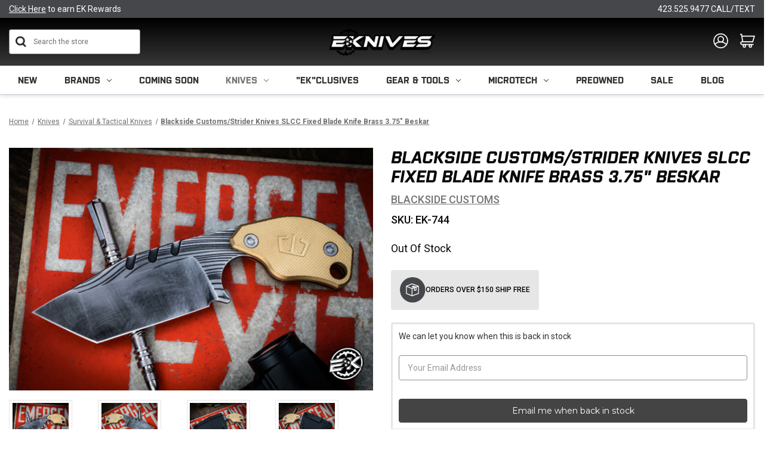

--- FILE ---
content_type: text/css; charset=UTF-8
request_url: https://cdn11.bigcommerce.com/s-cta3pou86s/stencil/3c08de50-cf68-013e-b457-32fe1a9facfb/e/f23a0490-d51e-013e-e586-4ea0a5dcd80a/css/media-queries-c02e5e70-d9e4-013e-c6f7-424a51a17753.css
body_size: 4860
content:
@media (min-width:801px){.ek__subcategory__img img{min-height:145px}}@media only screen and (max-width:1499px) and (min-width:801px){.previewModal-wrap{width:55rem}.productView-details{padding-left:15px}.productView-images{padding-right:15px}.previewCartCheckout .ek__uni__btn-wrap a{font-size:12px}.previewCart{grid-template-columns:65% 1fr}.form-label{font-size:14px!important;padding-left:0!important;text-transform:capitalize;-ms-flex-preferred-size:18%;flex-basis:18%}}@media (max-width:900px) and (min-width:552px){#ek__page__cart td.cart-item-block.cart-item-info.cart-item-price .cart-item-value{text-align:center;padding-left:0!important}.cart-list{display:table-row-group}.cart-item-image{margin-left:0}.cart-item{display:table-row;padding-left:0}#ek__page__cart td.cart-item-block.cart-item-info.cart-item-total strong{padding:0 30px 0 0;text-align:right!important;display:block}.cart{display:table}.cart-header{display:table-header-group;text-align:left}.cart-item:after,.cart-item:before{content:" ";display:none}.cart-item-title{display:table-cell}.cart-item-info{float:none;width:19%;clear:none;overflow:hidden;display:table-cell}.cart-item-label{display:none}.cart-item-info+.cart-item-info{margin-top:0}.cart-header-quantity,.cart-item-quantity{text-align:center}.cart-item-block{display:table-cell}.cart-item-figure{float:none;padding:.5rem 0;width:8.33333%}.cart-remove.icon{right:0;position:absolute;top:0;display:-webkit-box;display:-ms-flexbox;display:flex;-webkit-box-align:center;-ms-flex-align:center;align-items:center;height:100%}td.cart-item-block.cart-item-title{padding:3rem 0 3rem 20px!important}#ek__page__cart td.cart-item-block.cart-item-title .cart-item-name__label{font-size:14px}#ek__page__cart .cart-header-item:nth-of-type(2){text-align:center}#ek__page__cart .cart-header-item.cart-header-quantity+th{padding-right:10px}}@media (max-width:551px){.productView-img-container img{height:100%}#ek__page__cart td.cart-item-block.cart-item-info.cart-item-price .cart-item-value{text-align:left}.form-label{font-size:14px!important;padding-left:0!important;text-transform:capitalize;-ms-flex-preferred-size:18%;flex-basis:18%}#ek__page__cart ol.breadcrumbs{margin-top:85px!important}button.cart-remove.icon{position:absolute;top:15px;right:0}.cart-item{padding-left:0}#ek__page__cart .cart-item-title{width:100%!important}#ek__page__cart .cart-item-title{padding:1rem 20px!important;height:auto;text-align:center;display:block}#ek__page__cart .cart-item-value{padding:0}.form-increment>*{-ms-flex-preferred-size:23%;flex-basis:23%}#ek__cart .cart-total-value{float:right}.cart{display:table}#ek__page__cart .cart-item-title{width:30%}td.cart-item-block.cart-item-info.cart-item-quantity .form-increment .button{padding:5px!important}td.cart-item-block.cart-item-info.cart-item-quantity .form-increment{height:45px;width:85px}#ek__cart .cart-item-label{display:none}#ek__cart .cart-item:after,#ek__cart .cart-item:before{display:none}#ek__cart .cart-item-label{text-align:center;display:block!important;width:100%}.cart-item-value{padding-left:0!important}#ek__page__cart td.cart-item-block>*{text-align:left;padding-top:5px;margin-bottom:0!important;font-family:var(--Purista);text-transform:var(--upperCase);font-weight:700;font-stretch:normal;font-style:italic;line-height:normal;letter-spacing:normal;color:#303030;padding-left:0}#ek__cart .cart-item{display:grid;grid-template-columns:30% 1fr;grid-template-areas:'cart_img cart_ttl' 'cart_price cart_price' 'cart_quantity cart_quantity' 'cart_total cart_total';gap:10px}.cart-item-block{width:100%!important;margin:0!important}#ek__cart .cart-item-block.cart-item-quantity .form-increment{margin:0 0 auto!important}#ek__cart .cart-item-block .cart-item-label{text-align:right}#ek__cart .cart-item-block .cart-item-value{text-align:left}#ek__cart .cart-item-block.cart-item-total{grid-area:cart_total;display:grid;grid-template-columns:30% 1fr;gap:20px}#ek__cart .cart-item-block.cart-item-quantity{grid-area:cart_quantity;display:grid;grid-template-columns:30% 1fr;gap:20px;-webkit-box-align:center;-ms-flex-align:center;align-items:center}#ek__cart .cart-item-block.cart-item-price{grid-area:cart_price;display:grid;grid-template-columns:30% 1fr;gap:20px}#ek__cart .cart-item-block.cart-item-title{grid-area:cart_ttl;padding:0 30px 0 0!important}#ek__cart .cart-item-block.cart-item-figure{grid-area:cart_img}#ek__cart .cart-item-block.cart-item-figure img{width:100%;max-width:100%;max-height:100%}#ek__cart .cart-item-block.cart-item-figure{width:100%}}@media only screen and (max-width:800px){.ek__tabcontent{width:95%}#Restock button[data-test-id=product-set-left-arrow]{background:#fff;left:-1em;width:auto}#Restock button[data-test-id=product-set-right-arrow]{background:#fff;right:-1em;width:auto}.navPages-item:not(.open) .navPage-subMenu{display:none}.navPages-item.open .navPage-subMenu{display:block}.navPages-item.open .navPages-action-moreIcon{-webkit-transform:rotate(0);transform:rotate(0)}.navPages-item:not(.open) .navPages-action-moreIcon{-webkit-transform:rotate(-90deg);transform:rotate(-90deg)}.body{padding-top:30px}#previewModal .productView-img-container{height:auto}.previewModal-wrap{width:22rem}.previewCart{grid-template-columns:1fr;gap:20px}.modal-body{padding:20px}.previewCartCheckout-subtotal{margin:5px 0 0}.previewCart .productView-title{font-size:14px}.modal .productView{grid-row:auto;grid-template-columns:30% 1fr;gap:15px}.previewCart .productView .productView-details{padding:0;width:100%}ul#hxn_brands{height:2100px;grid-template-rows:repeat(auto-fit,30px)}#ek__page__brands .breadcrumbs,#ek__page__createaccount .breadcrumbs,#ek__page__forgotpassword .breadcrumbs,#ek__page__login .breadcrumbs{margin-top:110px;margin-bottom:18px}#ek__page__product .breadcrumbs{margin-top:60px}.productView-rating{padding:20px 0 35px}.productView-details{padding-left:0;padding-bottom:0}.productView-images{padding-right:0}.brandGrid{grid-template-columns:repeat(2,1fr)}.forgot-password{text-align:center!important}.form-actions{-webkit-box-orient:vertical;-webkit-box-direction:normal;-ms-flex-direction:column;flex-direction:column;gap:0}.ek__desktop-hide{display:block!important}.ek__mobile-hide{display:none!important}.page-heading{font-size:20px;margin-bottom:20px}.login{margin:3rem auto 0}.login-row{grid-template-columns:1fr;gap:0}.panel-title{font-size:20px}#menu .ek__Nav ul li:not(.ek__allCat) a{font-family:var(--Roboto)!important;font-size:var(--small)!important;font-weight:400!important;font-stretch:normal;font-style:normal;letter-spacing:normal;line-height:normal!important;text-align:var(--left)!important;color:#fff!important;text-transform:capitalize;padding:0}.ek__Nav.ek__hasFeaturedProduct{display:grid;grid-template-columns:1fr;margin:var(--auto);-webkit-box-align:start;-ms-flex-align:start;align-items:flex-start}.ek__Nav.ek__hasFeaturedProduct .navPage-subMenu-list{margin:0}.ek__hasOtherProduct{width:50%}#menu .ek__allCat a{position:relative;font-family:var(--Oswald)!important;font-weight:500!important;font-stretch:normal;font-style:normal;line-height:normal!important;letter-spacing:normal;color:var(--white)!important;text-transform:var(--upperCase);padding:0;font-size:14px!important}#menu .ek__allCat a::after{content:url(https://cdn11.bigcommerce.com/s-cfneit92yz/images/stencil/original/image-manager/red-arrow-cta.png)}#facetedSearch-navList{background:#fff;padding:15px}aside#faceted-search-container nav>div.sidebarBlock:not(#facetedSearch){display:none}.sidebarBlock{background:#fff}.sidebarBlock .navList{margin-bottom:0}.sidebarBlock+.sidebarBlock{border-top:none;margin-top:0;padding-top:0}.open-mob-filter #faceted-search-container{top:auto;position:fixed;bottom:0}.facetedSearch-toggle-indicator span.toggleLink-text--on{display:none}.open-mob-filter{overflow:hidden}#faceted-search-container .navList-action--checkbox::after{left:2px}.toggleLink.is-open .toggleLink-text--on{display:-webkit-inline-box;display:-ms-inline-flexbox;display:inline-flex}#faceted-search-container .accordion-block .accordion-title{padding:0;font-size:15px}.accordion.accordion--navList{margin-bottom:0;border:none}#faceted-search-container .accordion-block .accordion-navigation{padding:15px 0;border-bottom:none}#faceted-search-container .accordion-block{border:none!important;padding:0}#facetedSearch-content--refineFilters>.sidebarBlock-heading{display:none}#ek__page__category .page-sidebar{padding:0!important}.facetedSearch-toggle{margin:0;border:none;gap:30px;border-radius:0!important;display:-webkit-box;display:-ms-flexbox;display:flex;-webkit-box-pack:justify;-ms-flex-pack:justify;justify-content:space-between;-webkit-box-align:center;-ms-flex-align:center;align-items:center;background:#000;padding:18px 15px}#faceted-search-container{position:fixed;width:100%;left:0;bottom:0;z-index:9;background:var(--black);padding:0}.facetedSearch-toggle-text{margin:0;font-family:var(--Oswald);font-size:12px;font-weight:400;font-stretch:normal;font-style:normal;line-height:normal;letter-spacing:normal;text-align:left;color:var(--white);text-transform:var(--upperCase)}.facetedSearch-toggle-indicator span .icon svg{fill:var(--white)}.facetedSearch-toggle-indicator span{background-color:var(--grey);-webkit-text-decoration:var(--none);text-decoration:var(--none);text-align:center;color:var(--white);text-transform:uppercase;clip-path:var(--btnCurves);width:100%;height:100%;display:-webkit-box;display:-ms-flexbox;display:flex;-webkit-box-align:center;-ms-flex-align:center;align-items:center;-webkit-box-pack:center;-ms-flex-pack:center;justify-content:center;font-size:14px;font-family:var(--Roboto);font-weight:700}.facetedSearch-toggle-indicator{clip-path:var(--btnCurves);display:inline-block;position:relative;width:100%;height:36px;background:var(--red)}.facetedSearch-toggle:hover>span{padding:3px}.facetedSearch-toggle>span{-ms-flex-preferred-size:50%;flex-basis:50%;padding:1px}.facetedSearch-toggle::after,.facetedSearch-toggle::before{display:none}.countPill{right:-10px}li.navPages-item{padding:0!important}.navPages-list:not(.navPages-list-depth-max) .navPages-action-moreIcon{margin:0}.navPage-subMenu-action .collapsible-icon-wrapper{width:10%!important;display:none}.header-logo{height:auto}.ek__category__description.ek__on-description{padding:0 10px}.navUser-item,.navUser-item-cartLabel{display:block}.ek-row.vertical-midle{display:grid;grid-template-areas:'. logo cartIcons' 'search search search';grid-template-columns:repeat(3,1fr);grid-gap:11px}.mobileMenu-toggle .mobileMenu-toggleIcon{top:1.5rem}.ek-row.vertical-midle .ek-item:first-of-type{grid-area:search}.ek-row.vertical-midle .ek-item:nth-of-type(2){grid-area:logo;padding:0;display:-webkit-box;display:-ms-flexbox;display:flex}.ek-row.vertical-midle .ek-item:nth-of-type(3){grid-area:cartIcons;z-index:9}.header-search input.form-input{max-width:100%!important;font-size:14px!important;padding:9px 40px 9px!important}.header-logo__link{width:100%}.header-logo-image{height:100%!important;width:125px!important;max-height:100%}.mobileMenu-toggle .mobileMenu-toggleIcon,.mobileMenu-toggle .mobileMenu-toggleIcon::after,.mobileMenu-toggle .mobileMenu-toggleIcon::before{background:#fff}.footer-info .footer-info-col{width:100%!important;display:block;text-align:left}.navPages{background:var(--grey);padding:0}.navPages-list>li>a{color:var(--white)!important;font-size:18px!important;line-height:normal!important;padding:12px 15px 10px!important}.mobileMenu-toggle.is-open .mobileMenu-toggleIcon::after,.mobileMenu-toggle.is-open .mobileMenu-toggleIcon::before{background-color:var(--white)}.navPages-action svg{fill:var(--white)!important;stroke:var(--white)!important}.navPages-container.is-open{background:var(--grey);padding-top:55px!important}.navPages-quickSearch .form-input{width:100%;padding-left:40px;background:#fff url(https://cdn11.bigcommerce.com/s-cfneit92yz/images/stencil/original/image-manager/search.png);background-repeat:no-repeat;background-size:18px;background-position:center left 10px;font-size:12px;line-height:16px;font-weight:400}li.navPages-item{border-bottom:1px solid var(--dark);padding:15px 0}li.navPages-item .subMenuWrap{display:-webkit-box;display:-ms-flexbox;display:flex;-webkit-box-align:stretch;-ms-flex-align:stretch;align-items:stretch;-webkit-box-pack:justify;-ms-flex-pack:justify;justify-content:space-between}li.navPages-item .subMenuWrap .navPages-action{-webkit-box-flex:1;-ms-flex:1;flex:1;padding:12px 0 10px 15px;color:var(--white);font-size:18px!important;line-height:normal!important;font-weight:600!important}li.navPages-item .subMenuWrap .navPages-action-btn{padding:12px 15px 10px}li.navPages-item .subMenuWrap .navPages-action-btn .navPages-action-moreIcon svg{fill:var(--white)!important;stroke:var(--white)!important}li.navPages-item .subMenuWrap .navPages-action-btn:focus{outline:0!important;outline-offset:none!important}li.navPages-item .subMenuWrap .navPages-action-btn.is-open .navPages-action-moreIcon{-webkit-transform:rotate(0);transform:rotate(0);-webkit-transition:-webkit-transform .3s ease;transition:-webkit-transform .3s ease;transition:transform .3s ease;transition:transform .3s ease,-webkit-transform .3s ease}li.navPages-item .navPage-subMenu.is-open{display:block}#menu .navPages-item .navPage-subMenu ul.navPage-subMenu-list li{padding:0}.ek__newArrival__row__title h2{font-size:var(--p)!important}.productCarousel{margin:0!important}.ek__newArrival__row__title span{font-size:var(--small)!important}div#product-listing-container{padding:0}.actionBar-section .form-field{border:1px solid #8f8f8f!important;border-radius:4px!important;margin:0!important;display:-webkit-box;display:-ms-flexbox;display:flex;-webkit-box-align:center;-ms-flex-align:center;align-items:center;-webkit-box-pack:justify;-ms-flex-pack:justify;justify-content:space-between;padding:6px 15px}.actionBar-section{float:none!important}fieldset.form-fieldset.actionBar-section.actionBar-section--productsPerPage{margin-top:20px}.actionBar .form-label{-ms-flex-preferred-size:40%;flex-basis:40%}.actionBar .form-select{text-align:right;-ms-flex-preferred-size:calc(100% - 260px);flex-basis:calc(100% - 260px);padding-left:20px;background-position:center right;max-width:100%}.actionBar .form-field:after,.actionBar .form-field:before{display:none}.accordion--navList .accordion-content{padding:0 0 1rem}#faceted-search-container .navList-item a{font-size:14px;padding-left:25px;padding-bottom:0}#faceted-search-container .accordion-block .navList-action--checkbox::before{height:1.2rem;width:1.2rem;top:50%}#ek__subcategory-block .sidebarBlock{display:block!important}#ek__subcategory-block .sidebarBlock .navList li a{padding:0}#ek__subcategory-block .sidebarBlock .navList::after,#ek__subcategory-block .sidebarBlock .navList::before{display:none}#ek__subcategory-block .sidebarBlock .navList{display:grid;grid-template-columns:repeat(2,1fr);gap:2px 10px}.productView-brand span{font-size:var(--small);font-weight:400!important;text-transform:uppercase!important}#add-to-cart-wrapper{grid-template-columns:1fr!important}.form-increment{margin:auto;-webkit-box-pack:center;-ms-flex-pack:center;justify-content:center}#ek__shipping{-webkit-box-orient:vertical;-webkit-box-direction:normal;-ms-flex-direction:column;flex-direction:column;-webkit-box-align:center;-ms-flex-align:center;align-items:center;gap:20px}.productView-description{width:100%}.ek__shipping__rate{width:100%;-webkit-box-pack:center;-ms-flex-pack:center;justify-content:center;margin-top:0}#ek__cart{grid-template-columns:1fr!important;gap:10px!important}#ek__page__cart .page-heading{font-size:24px!important;margin-bottom:20px}#ek__page__cart .cart-content-padding-right[data-cart-totals] .cart-totals{margin-bottom:0}#ek__page__cart .cart-content-padding-right[data-cart-totals]{padding:20px}.ek__category__title{margin-bottom:40px}#ek__cart .cart-total-value{float:right}.cart-total-label,.cart-total-value{text-align:left;padding:0}#ek__cart .cart-total{padding:15px 0}#ek__cart form.form.estimator-form ul{padding-top:20px}#ek__cart form.form.form--hiddenLabels.coupon-form{padding-top:40px!important}.cart-remove>svg{width:26px;height:26px}.footer .form-prefixPostfix.wrap{-ms-flex-wrap:nowrap;flex-wrap:nowrap}.footer-info-col .form .form-field .button.button--primary{margin:0;width:auto}.footer-info-col .form .form-field input.form-input::-webkit-input-placeholder{text-transform:capitalize}.footer-info-col .form .form-field input.form-input::-moz-placeholder{text-transform:capitalize}.footer-info-col .form .form-field input.form-input:-ms-input-placeholder{text-transform:capitalize}.footer-info-col .form .form-field input.form-input::-ms-input-placeholder{text-transform:capitalize}.footer-info-col .form .form-field input.form-input::placeholder{text-transform:capitalize}.footer-info::after,.footer-info::before{display:none}.ek__productVideo_ttl{margin-bottom:1rem}.ek__productVideo_customField iframe{width:100%;height:200px}#ek__page__product .form-increment{width:140px}.ek__productFeatured div[aria-label] [data-test-id=product-widget-image] div{height:133px}#ek__page__product .productView-options .form-field{margin-bottom:0}.form-row.form-row--half{grid-template-columns:1fr}.ek-card-figure .ek__uni__btn-wrap{height:43px}.navUser-item.navUser-item--cart{position:relative}.forgot-password{text-align:center}header.header [data-content-region=header_navigation_bottom--global]{-webkit-transition:all .3s ease;transition:all .3s ease}header.header:not(.ek__sticky_header) [data-content-region=header_navigation_bottom--global]{opacity:1}.ek__sticky_header [data-content-region=header_navigation_bottom--global]{opacity:0}.navUser-item--cart__hidden-s{display:block!important}.header-icons{gap:15px}.header-icons .navUser-item.navUser-item--account{margin:0!important}.productView-image+.productView-thumbnails{display:-webkit-box;display:-ms-flexbox;display:flex;-webkit-box-pack:center;-ms-flex-pack:center;justify-content:center;gap:10px}#ek__related__products .slick-dots{display:none!important}#ek__related__products .slick-next::before,#ek__related__products .slick-prev::before{width:.9em;margin:auto}#ek__related__products .slick-next{right:-15px}#ek__related__products .slick-prev{left:-15px}#ek__related__products .slick-next,#ek__related__products .slick-prev{top:43%;border-radius:50%}.ek__wishlist{-webkit-box-ordinal-group:0;-ms-flex-order:-1;order:-1}.productGrid .card-text:not([data-test-info-type=price]){font-size:10px;padding:10px 0 8px;margin:0}.productGrid .card-title>a{font-size:14px}.productGrid .card-body{padding-top:0}.productGrid .ek__uni__btn{font-size:14px!important}.ek__productFeatured div[aria-label]{grid-row-gap:0px!important}.ek__productFeatured div[aria-label]>div:last-of-type{height:35px;padding:1px!important}.ek__productFeatured div[aria-label]>div:last-of-type:hover{padding:3px!important}#ek__featuredProduct h3{margin:10px 0;font-size:12px;color:var(--white)}.ek__productFeatured div[aria-label] [data-test-id=product-widget-brand]{font-size:12px;color:var(--white)}.ek__productFeatured div[aria-label] [data-test-id=product-widget-name] a{color:var(--white)}.ek__productFeatured div[aria-label] [data-test-id=product-widget-name]{font-size:12px}.ek__productFeatured div[aria-label] [data-test-id=product-widget-price]{color:var(--white);font-size:12px}ol.breadcrumbs{display:block;margin-top:60px;margin-bottom:25px}.header .mobileMenu-toggle{top:7px!important}.form-wishlist{width:100%}.ek__hasOtherProduct{width:100%!important}.ek__featuredProduct{padding:0 15px 20px}#ek__featuredProduct h3{color:var(--white)}.navPage-subMenu-action .collapsible-icon-wrapper{width:10%!important}#ek__page__category{padding-top:30px!important}.footer-info-list li{text-align:left!important}#ek__subcategory .ek__subcategory_list{gap:10px;grid-template-columns:repeat(3,1fr)}.ek__subcategory__ttl{font-size:12px!important;padding:10px 15px 5px 15px!important;height:60px!important}li.navPages-item{padding:0 0!important}.header-midle{padding:11px 0 15px!important}.navUser-item--cart__hidden-s{display:block!important}.navUser-item-cartLabel{display:block!important}.ek__links:not(.ek__text__left):not(.ek__text__right){font-size:10px!important}.navPages-container.is-open .navPages-quickSearch{padding-bottom:15px}.navPages-quickSearch>.container{padding:0 15px}.navPages-container.is-open>.container{padding:0}.ek__links:not(.ek__text__center){font-size:10px!important}.form-actions:after{display:none!important}ul.navPages-list::-webkit-scrollbar{display:none}ul.navPages-list{-webkit-box-orient:vertical;-webkit-box-direction:normal;-ms-flex-direction:column;flex-direction:column;overflow-y:scroll;height:calc(100vh - 160px);-webkit-box-pack:start;-ms-flex-pack:start;justify-content:flex-start}.cart-total-value.cart-total-grandTotal span{font-size:24px}.ek-row.vertical-midle .ek-item:nth-of-type(3){z-index:9}.navPages{background:var(--grey);padding:0}.mobileMenu-toggle.is-open .mobileMenu-toggleIcon::after,.mobileMenu-toggle.is-open .mobileMenu-toggleIcon::before{background-color:var(--white)}.navPages-action svg{fill:var(--white)!important;stroke:var(--white)!important}.navPages-quickSearch .form-input{width:100%;padding-left:40px;background:#fff url(https://cdn11.bigcommerce.com/s-cfneit92yz/images/stencil/original/image-manager/search.png);background-repeat:no-repeat;background-size:18px;background-position:center left 10px;font-size:12px;line-height:16px;font-weight:400}li.navPages-item{border-bottom:1px solid var(--dark);padding:15px 0}#menu .navPages-item .navPage-subMenu{background:var(--grey)!important;padding:0!important}.navPage-subMenu-list{display:grid;grid-template-columns:repeat(2,1fr);gap:15px;padding:0 15px 28px 15px!important;grid-row:2}#menu .navPages-item .navPage-subMenu ul.navPage-subMenu-list li{padding:0}.navUser-item{display:block}header .vertical-midle>div{width:100%;max-width:100%;float:none}.quickSearchResults{display:none}.mobileMenu-toggle .mobileMenu-toggleIcon,.mobileMenu-toggle .mobileMenu-toggleIcon::after,.mobileMenu-toggle .mobileMenu-toggleIcon::before{background:#fff}.mobileMenu-toggle.is-open .mobileMenu-toggleIcon::after,.mobileMenu-toggle.is-open .mobileMenu-toggleIcon::before{background-color:var(--white)}.open-mob-filter #facetedSearch{overflow-y:scroll;height:calc(100dvh - 112px)}.open-mob-filter #ek__headerBottom{display:none}.card-title+.card-text *{font-size:16px}.pagination-item.pagination-item--next .pagination-link,.pagination-item.pagination-item--previous .pagination-link{padding:0}.pagination-link{font-size:12px!important}.productView{margin:0;padding-top:0}.ek__productStock__lvl h3{font-size:14px}.price{font-size:21px}.productView-images{margin-bottom:25px}.productView-options{margin-bottom:40px}.ek__Nav .navPage-subMenu-item{width:100%}.ek__Nav{grid-template-columns:1fr;gap:10px}.ek_featuredProduct h3{color:var(--white)}.ek_featuredProduct{padding:0 15px}.ek__Nav .navPage-subMenu-item:not(.menu__Brands){width:100%}.desktop-visible{display:none!important}.mobile-visible{display:-webkit-box;display:-ms-flexbox;display:flex}}@media only screen and (max-width:480px){#ek__subcategory .ek__subcategory_list{grid-template-columns:repeat(auto-fit,minmax(150px,1fr))}.productView-img-container{height:231px}}@media only screen and (max-width:375px){.open-mob-filter #facetedSearch{height:calc(100dvh - 108px)}}@media all and (min-width:801px) and (max-width:1016px){.navPages-list li a{padding:7px!important;font-size:14px!important}#menu .container{padding-left:5px!important;padding-right:5px!important}}@media all and (min-width:500px) and (max-width:1099px){ul#hxn_brands{grid-template-rows:auto!important;grid-auto-flow:row!important;grid-template-columns:50% 50%!important;height:auto!important}}@media all and (max-width:499px){ul#hxn_brands{display:block!important;height:auto!important}}@media all and (min-width:481px) and (max-width:985px){#ek__subcategory .ek__subcategory_list{gap:10px!important;grid-template-columns:repeat(3,1fr)!important}}